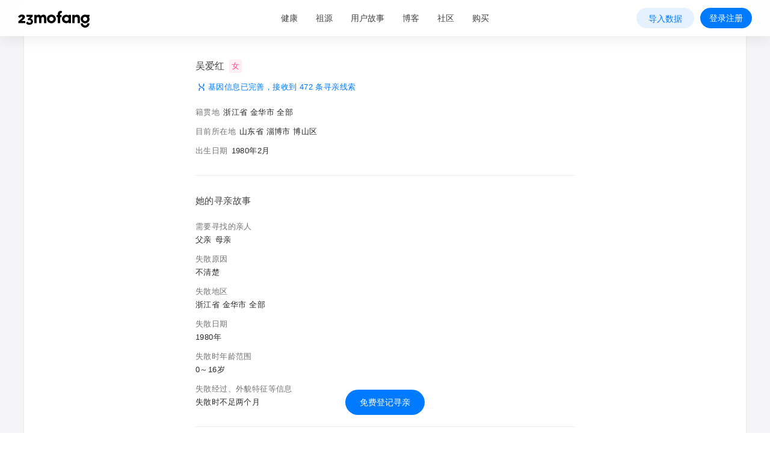

--- FILE ---
content_type: text/html; charset=utf-8
request_url: https://www.23mofang.com/ancestry/reunion/637f688b0ce45a4878a8945c
body_size: 6714
content:
<!doctype html>
<html data-n-head-ssr lang="zh-CN">
  <head>
    <meta data-n-head="ssr" charset="utf-8"><meta data-n-head="ssr" name="renderer" content="webkit"><meta data-n-head="ssr" name="viewport" content="width=device-width, initial-scale=1, user-scalable=no, viewport-fit=cover"><meta data-n-head="ssr" name="X-UA-Compatible" content="IE=edge"><meta data-n-head="ssr" http-equiv="Content-Security-Policy" content="upgrade-insecure-requests"><meta data-n-head="ssr" data-hid="description" name="description" content="魔方寻亲，免费登记寻亲信息，寻亲者在线交流，获取寻亲线索，隐私、高效！"><meta data-n-head="ssr" data-hid="keywords" name="keywords" content="寻亲,寻子,宝贝回家,等着我,寻人档案,海外寻亲,找家人,找父母,失踪,23andme,ancestry,dna寻亲,基因寻亲,失踪,孤儿,祖源分析,回家"><title>寻找在浙江省金华市失踪的父亲、母亲-魔方寻亲，寻亲者的在线交流平台</title><link data-n-head="ssr" rel="shortcut icon" href="https://static.23mofang.com/web/logo/favicon.ico"><link data-n-head="ssr" rel="icon" href="https://static.23mofang.com/web/logo/favicon.ico"><link data-n-head="ssr" rel="apple-touch-icon-precomposed" href="https://static.23mofang.com/web/logo/logo_60.png" sizes="60x60"><link data-n-head="ssr" rel="apple-touch-icon-precomposed" href="https://static.23mofang.com/web/logo/logo_76.png" sizes="76x76"><link data-n-head="ssr" rel="apple-touch-icon-precomposed" href="https://static.23mofang.com/web/logo/logo_120.png" sizes="120x120"><link data-n-head="ssr" rel="apple-touch-icon-precomposed" href="https://static.23mofang.com/web/logo/logo_152.png" sizes="152x152"><link data-n-head="ssr" rel="apple-touch-icon-precomposed" href="https://static.23mofang.com/web/logo/logo_192.png" sizes="192x192"><link rel="stylesheet" href="https://static.23mofang.com/web/css/1c80b3c.css"><link rel="stylesheet" href="https://static.23mofang.com/web/css/f9381c6.css"><link rel="stylesheet" href="https://static.23mofang.com/web/css/42990e0.css">
  </head>
  <body  ontouchstart="">
    <div data-server-rendered="true" id="__nuxt"><div class="nuxt-progress" style="width:0%;height:2px;background-color:#007aff;opacity:0;"></div><div id="__layout"><div><main class="main_9FpW2"><div class="header" data-v-1363222a><header class="header-wrapper container opaque" data-v-1363222a><div class="header-content" data-v-1363222a><div class="main-header" data-v-1363222a><a href="/" class="logo-wrapper" data-v-1363222a><i alt="23魔方_个人基因检测与数据解读" class="logo-icon icon-logo_28 opaque" data-v-1363222a></i></a><nav role="navigation" class="main-nav" style="display:;" data-v-1363222a><ul class="main-nav-list" data-v-1363222a><li class="main-nav-item sample" data-v-1363222a><a href="/topics/disease" class="main-nav-link" data-v-1363222a>健康</a></li><li class="main-nav-item sample" data-v-1363222a><a href="javascript:;" class="main-nav-link" data-v-1363222a>祖源</a><ul class="nav-sample-list multi-level" data-v-1363222a><li class="nav-sample-item hairline" data-v-1363222a><a href="/topics/ancestry" class="nav-sample-link" data-v-1363222a><img alt="祖源检测" class="nav-sample-icon" data-v-1363222a><p class="nav-sample-name" data-v-1363222a>祖源检测</p></a></li><li class="nav-sample-item hairline" data-v-1363222a><a href="/ancestry/library-surname" class="nav-sample-link" data-v-1363222a><img alt="姓氏库" class="nav-sample-icon" data-v-1363222a><p class="nav-sample-name" data-v-1363222a>姓氏库</p></a></li><li class="nav-sample-item hairline" data-v-1363222a><a href="/ancestry/library-family?type=gene" class="nav-sample-link" data-v-1363222a><img alt="基因家族" class="nav-sample-icon" data-v-1363222a><p class="nav-sample-name" data-v-1363222a>基因家族</p></a></li><li class="nav-sample-item hairline" data-v-1363222a><a href="/ancestry/library-family?type=genealogy" class="nav-sample-link" data-v-1363222a><img alt="姓氏家族" class="nav-sample-icon" data-v-1363222a><p class="nav-sample-name" data-v-1363222a>姓氏家族</p></a></li><li class="nav-sample-item hairline" data-v-1363222a><a href="/ancestry/ytree" class="nav-sample-link" data-v-1363222a><img alt="Y 遗传标记树" class="nav-sample-icon" data-v-1363222a><p class="nav-sample-name" data-v-1363222a>Y 遗传标记树</p></a></li><li class="nav-sample-item hairline" data-v-1363222a><a href="/ancestry/family-tree" class="nav-sample-link" data-v-1363222a><img alt="家族树" class="nav-sample-icon" data-v-1363222a><p class="nav-sample-name" data-v-1363222a>家族树</p></a></li><li class="nav-sample-item hairline" data-v-1363222a><a href="/ancestry/reunion/platform" class="nav-sample-link" data-v-1363222a><img alt="基因寻亲" class="nav-sample-icon" data-v-1363222a><p class="nav-sample-name" data-v-1363222a>基因寻亲</p></a></li><li class="nav-sample-item hairline" data-v-1363222a><a href="/ancestry/service" class="nav-sample-link" data-v-1363222a><img alt="祖源服务" class="nav-sample-icon icon-service" data-v-1363222a><p class="nav-sample-name" data-v-1363222a>祖源服务</p></a></li></ul></li><li class="main-nav-item" data-v-1363222a><a href="/genestory" class="main-nav-link" data-v-1363222a>用户故事</a></li><li class="main-nav-item" data-v-1363222a><a href="/gene-club" class="main-nav-link" data-v-1363222a><span data-v-1363222a>博客</span></a></li><li class="main-nav-item sample" data-v-1363222a><a href="javascript:;" class="main-nav-link" data-v-1363222a>社区</a><ul class="nav-sample-list" data-v-1363222a><li class="nav-sample-item hairline" data-v-1363222a><a href="/community/" class="nav-sample-link" data-v-1363222a data-v-1363222a><img alt="祖源社区" class="nav-sample-icon" data-v-1363222a><p class="nav-sample-name" data-v-1363222a>祖源社区</p></a></li><li class="nav-sample-item hairline" data-v-1363222a><a href="/community/?module=health" class="nav-sample-link" data-v-1363222a data-v-1363222a><img alt="健康社区" class="nav-sample-icon" data-v-1363222a><p class="nav-sample-name" data-v-1363222a>健康社区</p></a></li></ul></li><li class="main-nav-item buy-btn" data-v-1363222a><a href="javascript:;" class="main-nav-link" data-v-1363222a>购买</a><ul class="nav-sample-list-buy" data-v-1a3c0f5e data-v-1363222a></ul></li><!----></ul></nav><!----><!----></div></div></header><!----><!----><!----></div><div class="container_+Zavf with_ad_DnuXG"><section class="section_ISUxO"><h3 class="person_info_WvnXP">
        吴爱红
        <span class="gender_tag_aH83u female_500Ce">女</span></h3><div class="gene_data_tips_4nOaT"><p class="tips_inner_oNaCG"><i class="icon_gene_M-ON3 icon-ic_20_gene_solid"></i>
          基因信息已完善，接收到 472 条寻亲线索
        </p></div><ul class="info_container_3o-Jw"><li class="info_item_DJFHC"><span class="label_-1z+8">籍贯地</span><p class="content_jEaw3">浙江省 金华市 全部</p></li><li class="info_item_DJFHC"><span class="label_-1z+8">目前所在地</span><p class="content_jEaw3">山东省 淄博市 博山区</p></li><li class="info_item_DJFHC"><span class="label_-1z+8">出生日期</span><p class="content_jEaw3">1980年2月</p></li></ul></section><section class="section_ISUxO"><h3 class="section_title_zkP-1">她的寻亲故事</h3><ul class="info_container_3o-Jw label_top_10790"><li class="info_item_DJFHC"><span class="label_-1z+8">需要寻找的亲人</span><p class="content_jEaw3"><span class="relative_v7tXL">父亲</span><span class="relative_v7tXL">母亲</span></p></li><li class="info_item_DJFHC"><span class="label_-1z+8">失散原因</span><p class="content_jEaw3">不清楚</p></li><li class="info_item_DJFHC"><span class="label_-1z+8">失散地区</span><p class="content_jEaw3">浙江省 金华市 全部</p></li><li class="info_item_DJFHC"><span class="label_-1z+8">失散日期</span><p class="content_jEaw3">1980年</p></li><li class="info_item_DJFHC"><span class="label_-1z+8">失散时年龄范围</span><p class="content_jEaw3">0～16岁</p></li><li class="info_item_DJFHC"><span class="label_-1z+8">失散经过、外貌特征等信息</span><p class="content_jEaw3">失散时不足两个月</p></li></ul></section><section class="section_ISUxO"><h3 class="section_title_zkP-1">她的寻亲照片</h3><div class="photos_container_uvESw"><img src="http://mofang-application-private.oss-cn-beijing.aliyuncs.com/apiuser/635ba029fa49dc79cbe77661/search_relative/c7a96263-7083-45e9-b14e-9bfc48eafffc.png?Expires=1769018597&amp;OSSAccessKeyId=LTAIwkeIT0Va80Dc&amp;Signature=q1yyGlCBe8JWfhqabH78Cu10WrI%3D&amp;@private=A8SdEmnt07Ko8aTWiFrQGIeh1FYnqC8tgTbumw23ouu9HQ+Reuk1LSjf1lvkgXFA4Ka1bes34761dUwlFnaOh8zitY1iQWwbH0UljRxm/4TWYmWi2LDdpdP4SLOQC15j" alt="寻亲照片" class="photo_GRLfc"></div></section><!----><!----></div><div><div class="guide_row_xMcay"><a href="/app/reunion?shareId=5fb76c29674d9e56369919ef"><button type="button" class="mf-button mf-button-solid-blue round guide_button_bEHfO" data-v-553e9508><!----> <span class="text" data-v-553e9508>免费登记寻亲</span></button></a></div></div></main></div></div></div><script>window.__NUXT__=(function(a,b,c,d,e,f,g,h,i,j,k,l,m,n,o,p,q,r,s,t,u,v,w,x,y,z,A,B,C,D,E,F,G,H,I,J,K,L,M,N,O,P,Q,R,S,T,U,V,W,X,Y,Z,_,$,aa,ab,ac,ad,ae,af,ag,ah,ai,aj,ak,al,am){o[0]="ancestor";o[1]="sport15";o[2]="pregnancy";o[3]="standard";E.isShare=b;F.name=G;F.avatar=H;F.sex=l;F.birthday=I;F.age=J;F.openGeneRelationship=a;F.openGenerationGeneRelationship=a;F.birthplace=K;F.surname=L;F.nation=M;F.birthplaceCode=N;P.isShare=b;Q.name=R;Q.avatar=S;Q.sex=e;Q.birthday=T;Q.age=U;Q.openGeneRelationship=a;Q.openGenerationGeneRelationship=a;Q.birthplace=V;Q.surname=W;Q.birthplaceCode=X;Z.isShare=b;_.name=$;_.avatar=aa;_.sex=l;_.birthday=ab;_.age=ac;_.openGeneRelationship=b;_.openGenerationGeneRelationship=b;_.birthplace=ad;_.surname=ae;_.nation=af;_.birthplaceCode=ag;ah.id=D;ah.userId=m;ah.defaultBarcode=n;ah.detections=[{barcode:n,product:ai,authorize:a,isAuthDNASample:a,hasOriginDNAData:b,hasReport:a,hasReportDate:r,currentStatusDesc:j,geneRelationshipOutDate:s}];ah.share=E;ah.basic=F;ah.barcode=n;ah.product=ai;ah.authorize=a;ah.isAuthDNASample=a;ah.hasOriginDNAData=b;ah.hasReport=a;ah.hasReportDate=r;ah.currentStatusDesc=j;ah.geneRelationshipOutDate=s;ah.name=G;ah.avatar=H;ah.sex=l;ah.birthday=I;ah.age=J;ah.openGeneRelationship=a;ah.openGenerationGeneRelationship=a;ah.birthplace=K;ah.surname=L;ah.nation=M;ah.birthplaceCode=N;ah.type=h;ah.productName=g;ah.supportSubmodules=o;ah.needUpdate=b;ah.isOnlineProduct=a;ah.primerIdentification=i;ah.productId=f;ah.isBind=a;ai.id=f;ai.name=g;ai.type=h;ai.supportSubmodules=o;ai.isOnlineProduct=a;ai.needUpdate=b;ai.primerIdentification=i;aj.id=f;aj.name=g;aj.type=h;aj.supportSubmodules=o;aj.isOnlineProduct=a;aj.needUpdate=b;aj.primerIdentification=i;ak.id=f;ak.name=g;ak.type=h;ak.supportSubmodules=o;ak.isOnlineProduct=a;ak.needUpdate=b;ak.primerIdentification=i;return {layout:"default",data:[{from:k,detail:{relativesInfo:{relatives:["FATHER","MOTHER"],otherRelatives:c},seekersInfo:{name:"吴爱红",gender:2,currentPlace:{province:"山东省",city:"淄博市",area:"博山区"},currentPlaceCode:"37 3703 370304",nativePlace:{province:x,city:y,area:z},nativePlaceCode:A,birthDay:{year:B,month:"2"}},seekersSeparationInfo:{separationDate:{year:B,month:"-"},place:{province:x,city:y,area:z},placeCode:A,age:"ZERO",reason:"不清楚",moreInfo:"失散时不足两个月"},photos:["http:\u002F\u002Fmofang-application-private.oss-cn-beijing.aliyuncs.com\u002Fapiuser\u002F635ba029fa49dc79cbe77661\u002Fsearch_relative\u002Fc7a96263-7083-45e9-b14e-9bfc48eafffc.png?Expires=1769018597&OSSAccessKeyId=LTAIwkeIT0Va80Dc&Signature=q1yyGlCBe8JWfhqabH78Cu10WrI%3D&@private=A8SdEmnt07Ko8aTWiFrQGIeh1FYnqC8tgTbumw23ouu9HQ+Reuk1LSjf1lvkgXFA4Ka1bes34761dUwlFnaOh8zitY1iQWwbH0UljRxm\u002F4TWYmWi2LDdpdP4SLOQC15j"],id:"637f688b0ce45a4878a8945c",chooseToMatch:b,permissionOpen:b,relationCount:472,nickName:"回家",userId:"635ba029fa49dc79cbe77661"},shouldBind:b}],fetch:{},error:d,state:{authed:b,deviceType:{isMobile:b,isWechat:b,isDesktopWechat:b,isApp:b,isAndroid:b,isIOS:b,isHarmony:b,isMiniprogram:b},appAlias:{},wxAppAlias:c,userAgent:"mozilla\u002F5.0 (macintosh; intel mac os x 10_15_7) applewebkit\u002F537.36 (khtml, like gecko) chrome\u002F131.0.0.0 safari\u002F537.36; claudebot\u002F1.0; +claudebot@anthropic.com)",htmlAttrs:{},env:"prod",descriptionConfigs:{IS_OPEN_PIWIK:{name:"PIWIK开关",content:"ON",contentType:e},SUPPORT_PRODUCT_UPDATE_EXTEND:{name:"支持单品升级的产品号v2.0（支持报告团队跳转项目）",content:"201577,201579,201580,201581,201582,201584,201583,201585,201587,201588,201590,201591,201593,201594,201598,201599,201600,201601,201604,201611,201612,201616",contentType:e}},fromSem:b,siteName:"pc",token:c,channel:k,isGuest:b,entryUrl:C,activity:{activityList:[],currentActivity:{id:"6960ce3442318a32b7d07373",startDate:1768147200000,endDate:1770825599000,now:1769015597610,picInfos:[{name:"mf_pc_background",link:"https:\u002F\u002Fassets-cgc.23mofang.com\u002Fcms-metadata\u002F2026\u002F01\u002F09\u002FHK19ba228185f\u002F1767952095327_pc_banner.jpg"},{name:"mf_mobile_background",link:"https:\u002F\u002Fassets-cgc.23mofang.com\u002Fcms-metadata\u002F2026\u002F01\u002F09\u002FZm19ba2284166\u002F1767952105830_mobile_banner.jpg"},{name:"mf_wechat_banner",link:"https:\u002F\u002Fassets-cgc.23mofang.com\u002Fcms-metadata\u002F2026\u002F01\u002F09\u002F8519ba2285c51\u002F1767952112721_wechat_banner.jpg"}],checkPass:a},shareActivity:d},analysis:{deviceId:"7a799af1-f6ec-11f0-acd4-394beaff1ed0",anonymousUserId:"7a799af0-f6ec-11f0-acd4-394beaff1ed0",client:{browser:"Chrome 131.0.0.0",manufacturer:"Apple",model:"Macintosh",os:"macOS",system_version:"10.15.7"}},ancestry:{familyFilterParams:{hasGenerationName:d,hasGenealogies:d,hasAncestor:d,hasHaplogroup:d,sortType:"UPDATE_DATE_DESC",researching:d,hasCelebrity:d}},balance:{balance:e},familyTree:{home:{currentTreeId:c,data:{familyNodes:[]},currentUserTreeId:c},treeList:[]},order:{invoiceInfo:{invoiceType:l,type:e,email:c,mobile:c,info:{companyName:c,taxpayerCode:c,registerAddress:c,registerNumber:c,registerBank:c,bankAccount:c,invoiceContent:"基因解读服务费"}},invoiceFilledFlag:b},product:{productInfo:[],currentProduct:d,singleProductIdList:["201577","201579","201580","201581","201582","201584","201583","201585","201587","201588","201590","201591","201593","201594","201598","201599","201600","201601","201604","201611","201612","201616"]},relatives:{_initFlag:b,relatives:[]},report:{reportStatus:l,drawerOpened:a,sideBarList:[],sideBarBarcode:c,healthHome:{},ancestryHome:{}},sct:{_initFlag:a,detectionPersonList:[{id:D,userId:m,defaultBarcode:n,detections:[{barcode:n,product:{id:f,name:g,type:h,supportSubmodules:[],isOnlineProduct:a,needUpdate:b,primerIdentification:i},authorize:a,isAuthDNASample:a,hasOriginDNAData:b,hasReport:a,hasReportDate:r,currentStatusDesc:j,geneRelationshipOutDate:s}],share:E,basic:F},{id:O,userId:m,defaultBarcode:p,detections:[{barcode:p,product:{id:f,name:g,type:h,supportSubmodules:[],isOnlineProduct:a,needUpdate:b,primerIdentification:i},authorize:a,isAuthDNASample:a,hasOriginDNAData:b,hasReport:a,hasReportDate:t,currentStatusDesc:j,geneRelationshipOutDate:u}],share:P,basic:Q},{id:Y,userId:m,defaultBarcode:q,detections:[{barcode:q,product:{id:f,name:g,type:h,supportSubmodules:[],isOnlineProduct:a,needUpdate:b,primerIdentification:i},authorize:a,isAuthDNASample:a,hasOriginDNAData:b,hasReport:a,hasReportDate:v,currentStatusDesc:j,geneRelationshipOutDate:w}],share:Z,basic:_}],sampleFlag:a,sctList:[],sampleSctList:[ah,{id:O,userId:m,defaultBarcode:p,detections:[{barcode:p,product:aj,authorize:a,isAuthDNASample:a,hasOriginDNAData:b,hasReport:a,hasReportDate:t,currentStatusDesc:j,geneRelationshipOutDate:u}],share:P,basic:Q,barcode:p,product:aj,authorize:a,isAuthDNASample:a,hasOriginDNAData:b,hasReport:a,hasReportDate:t,currentStatusDesc:j,geneRelationshipOutDate:u,name:R,avatar:S,sex:e,birthday:T,age:U,openGeneRelationship:a,openGenerationGeneRelationship:a,birthplace:V,surname:W,birthplaceCode:X,type:h,productName:g,supportSubmodules:o,needUpdate:b,isOnlineProduct:a,primerIdentification:i,productId:f,isBind:a},{id:Y,userId:m,defaultBarcode:q,detections:[{barcode:q,product:ak,authorize:a,isAuthDNASample:a,hasOriginDNAData:b,hasReport:a,hasReportDate:v,currentStatusDesc:j,geneRelationshipOutDate:w}],share:Z,basic:_,barcode:q,product:ak,authorize:a,isAuthDNASample:a,hasOriginDNAData:b,hasReport:a,hasReportDate:v,currentStatusDesc:j,geneRelationshipOutDate:w,name:$,avatar:aa,sex:l,birthday:ab,age:ac,openGeneRelationship:b,openGenerationGeneRelationship:b,birthplace:ad,surname:ae,nation:af,birthplaceCode:ag,type:h,productName:g,supportSubmodules:o,needUpdate:b,isOnlineProduct:a,primerIdentification:i,productId:f,isBind:a}],currentSct:d,currentReportSct:ah,appBarcode:c,currentBarcode:c,currentReportBarcode:n,currentReportSctType:l,currentHaplogroup:c,detectionPersons:{isEnd:b,page:e,size:20,count:e,shareCount:e,bindCount:e,list:[],originalList:[]},bindBarcodeInfo:{},bindPersonData:{nation:c,barcode:c,name:c,sex:d,surname:c,birthday:c,birthplace:c,birthplaceCode:c,authorize:e,collected:d,collectDate:k,productType:c,openAncestryFunction:k,researchAgree:k,appellation:k,configKey:"DETECTION_PRODUCT_CONFIG_NEW",bindClient:"APP",refBarcode:k,useOldSample:b,upgradeExperimentMapping:k,coupleConfirmed:b,personId:d},bindablePersons:[],bindSelectedPerson:d,detectionUpgradeInfo:{id:c,userId:c,detections:[],share:{},basic:{},upgradeRoute:[]}},share:{isShareUrl:b,shareToken:d,shareBarcode:c,shareSct:d,shareTitle:c},user:{_initFlag:b,user:d,userTrack:{siteId:"1",userId:al,traceId:al},infoCount:e,msgCount:e,isRegister:b,userABTestGroup:{}},domain:"https:\u002F\u002Fwww.23mofang.com"},serverRendered:a,routePath:C,config:{_app:{basePath:am,assetsPath:am,cdnURL:"https:\u002F\u002Fstatic.23mofang.com\u002Fweb\u002F"}}}}(true,false,"",null,0,"202503","23魔方个人基因检测5","HEALTH_ANCESTRY_V3","UN_KNOWN","检测结果生成",void 0,1,"5964957f0cf27efff6b7f730","111-1153-7385",Array(4),"111-1158-0503","111-1162-1145",1499767243608,1500976843608,1499767243472,1500976843472,1628835224462,1630044824462,"浙江省","金华市","全部","33 3307 0","1980","\u002Fancestry\u002Freunion\u002F637f688b0ce45a4878a8945c","5e4d0e7d7fd2bd06d5bd63bc",{},{},"结果示例 (男)","https:\u002F\u002Fstatic.23mofang.com\u002Fapiuser\u002F5964957f0cf27efff6b7f730\u002Favatar\u002F1521794678538-E0B6191B-0665-4B5B-92A3-CE648A938DF6.jpg",332121600000,45,"河南省 商丘市 夏邑县 郭店镇","杜","壮族","41 4114 411426 411426112","5e4d0e7d7fd2bd06d5bd63c7",{},{},"结果示例 (女)","https:\u002F\u002Fstatic.23mofang.com\u002Fapiuser\u002F5964957f0cf27efff6b7f730\u002Favatar\u002F1521794668535-55E374FB-E21D-4F94-B435-DC5C14FD3952.jpg",591580800000,37,"甘肃省 酒泉市 敦煌市","靳","62 6209 620982","5e4d0e7b7fd2bd06d5bd36e7",{},{},"结果示例 (小孩)","https:\u002F\u002Fstatic.23mofang.com\u002Fapiuser\u002F5964957f0cf27efff6b7f730\u002Favatar\u002F1521794654824-2833BEE0-0EAC-4088-9698-A71A11AA4909.jpg",1385596800000,12,"上海市 市辖区 闵行区 江川路街道","马","汉族","31 3101 310112 310112001",{},{},{},{},"7a7db9a0-f6ec-11f0-acd4-394beaff1ed0","\u002F"));</script><script src="https://static.23mofang.com/web/8ac42cd.js" defer></script><script src="https://static.23mofang.com/web/18b2236.js" defer></script><script src="https://static.23mofang.com/web/cadba99.js" defer></script><script src="https://static.23mofang.com/web/3b25819.js" defer></script><script src="https://static.23mofang.com/web/0b9afa0.js" defer></script>
  </body>
</html>


--- FILE ---
content_type: text/css
request_url: https://static.23mofang.com/web/css/42990e0.css
body_size: 1945
content:
a,button,input{outline:none;-webkit-tap-highlight-color:rgba(0,0,0,0)}.report-rich-text-content_algs6{color:#424244;font-size:15px;letter-spacing:.7px;line-height:25px;word-break:break-word;word-wrap:break-word}.report-rich-text-content_algs6 dt,.report-rich-text-content_algs6 ol,.report-rich-text-content_algs6 ul{padding-left:2em}.report-rich-text-content_algs6 ol{list-style:decimal}.report-rich-text-content_algs6 ul li{list-style:none;position:relative}.report-rich-text-content_algs6 ul li:before{color:#747476;content:"·";display:inline-block;font-size:22px;font-weight:600;height:25px;left:-25px;line-height:25px;position:absolute;text-align:center;width:20px}.report-rich-text-content_algs6 img{display:block;margin:auto;max-width:540px!important;-o-object-fit:contain;object-fit:contain;width:100%!important}html{-webkit-tap-highlight-color:rgba(0,0,0,0)}a{color:inherit;-webkit-text-decoration:none;text-decoration:none}@media(min-width:769px){.mob-only_JOEau{display:none!important}}@media(max-width:768px){.pc-only_EpadS{display:none!important}}.mf-fade-in-linear-enter-active_EL8Pq,.mf-fade-in-linear-leave-active_SkARE{transition:opacity .2s linear}.mf-fade-in-linear-enter_WBMcr,.mf-fade-in-linear-leave_6QZqP,.mf-fade-in-linear-leave-active_SkARE{opacity:0}.mf-fade-in-enter-active_FyHr2,.mf-fade-in-leave-active_qGWl-{transition:opacity .3s cubic-bezier(.55,0,.1,1)}.mf-fade-in-enter_mukOg,.mf-fade-in-leave-active_qGWl-{opacity:0}.mf-zoom-in-center-enter-active_0sncb,.mf-zoom-in-center-leave-active_HijV5{transition:all .3s cubic-bezier(.645,.045,.355,1)}.mf-zoom-in-center-enter_dXMEK,.mf-zoom-in-center-leave-active_HijV5{opacity:0;transform:scaleX(0)}.mf-zoom-in-top-enter-active_A80FG,.mf-zoom-in-top-leave-active_f3hAo{opacity:1;transform:scaleY(1);transform-origin:center top;transition:transform .3s cubic-bezier(.23,1,.32,1),opacity .3s cubic-bezier(.23,1,.32,1)}.mf-zoom-in-top-enter_k8c-L,.mf-zoom-in-top-leave-active_f3hAo{opacity:0;transform:scaleY(0)}.mf-zoom-in-bottom-enter-active_7YKqB,.mf-zoom-in-bottom-leave-active_GESaz{opacity:1;transform:scaleY(1);transform-origin:center bottom;transition:transform .3s cubic-bezier(.23,1,.32,1),opacity .3s cubic-bezier(.23,1,.32,1)}.mf-zoom-in-bottom-enter_-7UUa,.mf-zoom-in-bottom-leave-active_GESaz{opacity:0;transform:scaleY(0)}.mf-zoom-in-left-enter-active_V9GJR,.mf-zoom-in-left-leave-active_hrA63{opacity:1;transform:scale(1);transform-origin:top left;transition:transform .3s cubic-bezier(.23,1,.32,1),opacity .3s cubic-bezier(.23,1,.32,1)}.mf-zoom-in-left-enter_5IB1-,.mf-zoom-in-left-leave-active_hrA63{opacity:0;transform:scale(.45)}.collapse-transition_n-SxH{transition:height .3s ease-in-out,padding-top .3s ease-in-out,padding-bottom .3s ease-in-out}.main_9FpW2{background-color:#f5f5f7;box-sizing:border-box;min-height:100vh}.main_9FpW2.in_app_E99sn{padding-bottom:25px}@media(max-width:768px){.main_9FpW2{background-color:#fff}}.container_\+Zavf{background-color:#fff;box-shadow:0 0 1px rgba(6,8,40,.06),0 2px 4px rgba(6,8,40,.06);box-sizing:border-box;margin:auto;max-width:1200px;padding-bottom:50px;padding-top:66px}.container_\+Zavf.checking_IICkQ{padding-top:106px}@media(max-width:768px){.container_\+Zavf{box-shadow:none;padding-top:50px}.container_\+Zavf.checking_IICkQ{padding-top:90px}}.container_\+Zavf.pt0_WfxHq{padding-top:0}.container_\+Zavf.pt0_WfxHq.checking_IICkQ{padding-top:40px}.container_\+Zavf.with_ad_DnuXG{padding-bottom:80px}.section_ISUxO{margin-left:auto;margin-right:auto;max-width:630px;padding-bottom:30px;padding-top:30px}.section_ISUxO:not(:last-child){border-radius:0;overflow:hidden;position:relative}.section_ISUxO:not(:last-child):before{border:1px solid transparent;border-bottom-color:rgba(6,8,40,.15);border-radius:0;box-sizing:border-box;content:"";height:200%;left:0;pointer-events:none;position:absolute;top:0;transform:scale(.5);transform-origin:left top;width:200%}@media(max-width:768px){.section_ISUxO{padding-left:20px;padding-right:20px}}.section_title_zkP-1{align-items:center;color:#424244;display:flex;font-size:15px;font-weight:500;justify-content:space-between;letter-spacing:.4px;line-height:24px}.section_title_zkP-1 .action_button_hTeLr{font-size:13px}.section_title_zkP-1 .icon_H-0XV{display:inline-block;font-size:24px;height:24px;margin-right:6px;width:24px}.info_container_3o-Jw,.photos_container_uvESw,.privacy_container_kV5qQ{margin-bottom:-10px;margin-top:20px}.info_item_DJFHC{align-items:flex-start;display:flex;margin-bottom:10px}.label_-1z\+8{color:#747476;flex-shrink:0;font-size:13px;letter-spacing:.4px;line-height:22px;margin-right:6px}.label_top_10790 .info_item_DJFHC{flex-direction:column}.content_jEaw3{color:#28282a;font-size:13px;letter-spacing:.4px;line-height:22px;white-space:pre-wrap}.relative_v7tXL:not(:last-child){margin-right:6px}.privacy_val_I2ssG{color:#424244;font-size:14px;font-weight:400;line-height:24px}.photos_container_uvESw{display:flex;flex-wrap:wrap}.photo_GRLfc{height:200px;margin-bottom:10px;-o-object-fit:cover;object-fit:cover;width:200px}.photo_GRLfc:not(:last-child){margin-right:15px}@media(max-width:768px){.photo_GRLfc{height:105px;width:105px}.photo_GRLfc:not(:last-child){margin-right:10px}}@media(max-width:374px){.photo_GRLfc{height:100px;width:100px}}.form_wAlNK{margin-left:auto;margin-right:auto;max-width:630px}.person_info_WvnXP{align-items:center;color:#424244;display:flex;font-size:16px;line-height:28px}.gender_tag_aH83u{background-color:#e6f2ff;border-radius:3px;color:#007aff;display:inline-block;font-size:13px;font-weight:400;line-height:22px;margin-left:8px;overflow:hidden;padding-left:4px;padding-right:4px;position:relative}.gender_tag_aH83u:before{border:1px solid #cfe6ff;border-radius:6px;box-sizing:border-box;content:"";height:200%;left:0;pointer-events:none;position:absolute;top:0;transform:scale(.5);transform-origin:left top;width:200%}.gender_tag_aH83u.female_500Ce{background-color:#fff0f5;border-radius:3px;color:#fd4e8a;overflow:hidden;position:relative}.gender_tag_aH83u.female_500Ce:before{border:1px solid #ffd6e4;border-radius:6px;box-sizing:border-box;content:"";height:200%;left:0;pointer-events:none;position:absolute;top:0;transform:scale(.5);transform-origin:left top;width:200%}.gene_data_tips_4nOaT{margin-top:10px;position:relative}.gene_data_tips_4nOaT .tips_inner_oNaCG{align-items:center;color:#007aff;display:flex;font-size:13px;font-weight:400;letter-spacing:.4px;line-height:22px;position:relative}.gene_data_tips_4nOaT .tips_inner_oNaCG.info_XupDq{color:#909095}.icon_gene_M-ON3{color:#007aff;display:inline-block;margin-right:1px}.icon_arrow_MOH9S,.icon_gene_M-ON3{font-size:20px;height:20px;width:20px}.icon_arrow_MOH9S{margin-right:-3px;text-align:center}.ad_bar_nZh-L{background:linear-gradient(180deg,hsla(0,0%,100%,0) 0,#fff);bottom:0;box-sizing:border-box;left:0;padding:36px 16px 30px;position:fixed;width:100%;z-index:10}.link_bar_W9u9A{background:linear-gradient(270deg,#3caffc,#1071f5 121.04%);border-radius:6px;box-shadow:0 8px 20px rgba(0,0,0,.2);color:#fff;font-size:14px;font-weight:500;justify-content:space-between;line-height:24px;padding:15px}.guide_row_xMcay,.link_bar_W9u9A{align-items:center;display:flex}.guide_row_xMcay{bottom:0;justify-content:center;left:0;padding-bottom:env(safe-area-inset-bottom);position:fixed;width:100%}.guide_row_xMcay .guide_button_bEHfO{font-weight:500;height:auto;line-height:24px;margin-bottom:30px;padding:9px 24px}.action_row_JYh6I{align-items:center;bottom:0;display:flex;justify-content:center;left:0;position:fixed;width:100%}.action_row_JYh6I .action_button_hTeLr{margin:16px 20px 34px;width:100%}.action_row_JYh6I .share_button_LneVZ{border-radius:42px;box-shadow:0 12px 36px rgba(6,8,40,.24);height:42px;width:109px}.icon_share_VZG66{display:inline-block;font-size:24px;height:24px;margin-right:6px;text-align:center;width:24px}.clue_Kch2f .link_sBcvI{color:#007aff;display:block;font-size:15px;padding:25px 0 30px 20px}.contact_qdEJ2{align-items:center;color:#747476;display:flex;font-size:13px;height:44px;justify-content:center}.contact_qdEJ2 .message_icon_PTifw{font-size:20px;margin-right:8px}.section_contact_LUi\+T{background-color:#fff;border-radius:0;bottom:0;height:78px;overflow:hidden;position:relative;position:fixed!important;width:100%}.section_contact_LUi\+T:before{border:1px solid transparent;border-radius:0;border-top-color:rgba(6,8,40,.15);box-sizing:border-box;content:"";height:200%;left:0;pointer-events:none;position:absolute;top:0;transform:scale(.5);transform-origin:left top;width:200%}.check_message_Chuc3{background-color:#e6f2ff;box-sizing:border-box;color:#28282a;font-size:12px;left:0;line-height:16px;padding:12px 0;position:fixed;text-align:center;top:66px;width:100vw;z-index:999}@media(max-width:768px){.check_message_Chuc3{top:40px}}.check_message_Chuc3.in_app_E99sn{top:0}.not_pass_PBQa4{background-color:#ffe8e7}.publish_container_CAbLt{margin-top:24px;padding-left:20px;padding-right:20px}.publish_dC7o\+{background-color:#fff;border-radius:6px;box-shadow:0 4px 24px rgba(6,8,40,.08);color:#424244;font-weight:400;padding:14px 18px;position:relative}.link_sBcvI,.publish_dC7o\+{font-size:14px;line-height:24px}.link_sBcvI{color:#007aff;font-weight:500}.icon_close_U\+4Us{color:#606062;font-size:16px;position:absolute;right:18px;top:18px}


--- FILE ---
content_type: application/javascript
request_url: https://static.23mofang.com/web/18b2236.js
body_size: 7932
content:
(window.webpackJsonp=window.webpackJsonp||[]).push([[64],{1605:function(d,l,t){d.exports={"report-rich-text-content":"report-rich-text-content_algs6","mob-only":"mob-only_JOEau","pc-only":"pc-only_EpadS","mf-fade-in-linear-enter-active":"mf-fade-in-linear-enter-active_EL8Pq","mf-fade-in-linear-leave-active":"mf-fade-in-linear-leave-active_SkARE","mf-fade-in-linear-enter":"mf-fade-in-linear-enter_WBMcr","mf-fade-in-linear-leave":"mf-fade-in-linear-leave_6QZqP","mf-fade-in-enter-active":"mf-fade-in-enter-active_FyHr2","mf-fade-in-leave-active":"mf-fade-in-leave-active_qGWl-","mf-fade-in-enter":"mf-fade-in-enter_mukOg","mf-zoom-in-center-enter-active":"mf-zoom-in-center-enter-active_0sncb","mf-zoom-in-center-leave-active":"mf-zoom-in-center-leave-active_HijV5","mf-zoom-in-center-enter":"mf-zoom-in-center-enter_dXMEK","mf-zoom-in-top-enter-active":"mf-zoom-in-top-enter-active_A80FG","mf-zoom-in-top-leave-active":"mf-zoom-in-top-leave-active_f3hAo","mf-zoom-in-top-enter":"mf-zoom-in-top-enter_k8c-L","mf-zoom-in-bottom-enter-active":"mf-zoom-in-bottom-enter-active_7YKqB","mf-zoom-in-bottom-leave-active":"mf-zoom-in-bottom-leave-active_GESaz","mf-zoom-in-bottom-enter":"mf-zoom-in-bottom-enter_-7UUa","mf-zoom-in-left-enter-active":"mf-zoom-in-left-enter-active_V9GJR","mf-zoom-in-left-leave-active":"mf-zoom-in-left-leave-active_hrA63","mf-zoom-in-left-enter":"mf-zoom-in-left-enter_5IB1-","collapse-transition":"collapse-transition_n-SxH",main:"main_9FpW2",in_app:"in_app_E99sn",container:"container_+Zavf",checking:"checking_IICkQ",pt0:"pt0_WfxHq",with_ad:"with_ad_DnuXG",section:"section_ISUxO",section_title:"section_title_zkP-1",action_button:"action_button_hTeLr",icon:"icon_H-0XV",info_container:"info_container_3o-Jw",photos_container:"photos_container_uvESw",privacy_container:"privacy_container_kV5qQ",info_item:"info_item_DJFHC",label:"label_-1z+8",label_top:"label_top_10790",content:"content_jEaw3",relative:"relative_v7tXL",privacy_val:"privacy_val_I2ssG",photo:"photo_GRLfc",form:"form_wAlNK",person_info:"person_info_WvnXP",gender_tag:"gender_tag_aH83u",female:"female_500Ce",gene_data_tips:"gene_data_tips_4nOaT",tips_inner:"tips_inner_oNaCG",info:"info_XupDq",icon_gene:"icon_gene_M-ON3",icon_arrow:"icon_arrow_MOH9S",ad_bar:"ad_bar_nZh-L",link_bar:"link_bar_W9u9A",guide_row:"guide_row_xMcay",guide_button:"guide_button_bEHfO",action_row:"action_row_JYh6I",share_button:"share_button_LneVZ",icon_share:"icon_share_VZG66",clue:"clue_Kch2f",link:"link_sBcvI",contact:"contact_qdEJ2",message_icon:"message_icon_PTifw",section_contact:"section_contact_LUi+T",check_message:"check_message_Chuc3",not_pass:"not_pass_PBQa4",publish_container:"publish_container_CAbLt",publish:"publish_dC7o+",icon_close:"icon_close_U+4Us"}},3053:function(d,l,t){"use strict";var a=t(1605),f=t.n(a);t.d(l,"default",function(){return f.a})},3469:function(d,l,t){"use strict";t.r(l);var a=t(28),f=t(503),N=function(){var e=this,n=e._self._c;return n("main",{class:e.$style.main},[!e.deviceType.isApp&&!e.deviceType.isWechat?[e.sampleFlag?n("NavHeader"):n("DashboardHeader")]:e._e(),n("div",{class:[e.$style.container,(e.deviceType.isApp||e.deviceType.isWechat)&&e.$style.pt0,e.$style.with_ad]},[n("section",{class:e.$style.section},[n("h3",{class:e.$style.person_info},[e._v(`
        `+e._s(e.personInfo.name)+`
        `),n("span",{class:[e.$style.gender_tag,e.$style[e.personInfo.gender.type]]},[e._v(e._s(e.personInfo.gender.name))])]),n("div",{class:e.$style.gene_data_tips},[e.detail.relationCount?n("p",{class:e.$style.tips_inner},[n("i",{class:[e.$style.icon_gene,"icon-ic_20_gene_solid"]}),e._v(`
          \u57FA\u56E0\u4FE1\u606F\u5DF2\u5B8C\u5584\uFF0C\u63A5\u6536\u5230 `+e._s(e.detail.relationCount)+` \u6761\u5BFB\u4EB2\u7EBF\u7D22
        `)]):n("p",{class:[e.$style.tips_inner,e.$style.info],attrs:{\u672A\u5B8C\u5584\u57FA\u56E0\u4FE1\u606F:""}},[e._v("\u672A\u5B8C\u5584\u57FA\u56E0\u4FE1\u606F")])]),n("ul",{class:e.$style.info_container},[n("li",{class:e.$style.info_item},[n("span",{class:e.$style.label},[e._v("\u7C4D\u8D2F\u5730")]),n("p",{class:e.$style.content},[e._v(e._s(e._f("areaFilter")(e.detail.seekersInfo.nativePlace)))])]),n("li",{class:e.$style.info_item},[n("span",{class:e.$style.label},[e._v("\u76EE\u524D\u6240\u5728\u5730")]),n("p",{class:e.$style.content},[e._v(e._s(e._f("areaFilter")(e.detail.seekersInfo.currentPlace)))])]),n("li",{class:e.$style.info_item},[n("span",{class:e.$style.label},[e._v("\u51FA\u751F\u65E5\u671F")]),n("p",{class:e.$style.content},[e._v(e._s(e._f("dateFilter")(e.detail.seekersInfo.birthDay)))])])])]),e.isEmpty(e.detail.seekersSeparationInfo)?e._e():n("section",{class:e.$style.section},[n("h3",{class:e.$style.section_title},[e._v(e._s("".concat(e.personInfo.gender.alias,"\u7684\u5BFB\u4EB2\u6545\u4E8B")))]),n("ul",{class:[e.$style.info_container,e.$style.label_top]},[n("li",{class:e.$style.info_item},[n("span",{class:e.$style.label},[e._v("\u9700\u8981\u5BFB\u627E\u7684\u4EB2\u4EBA")]),n("p",{class:e.$style.content},e._l(e.relatives,function(o){return n("span",{key:o,class:e.$style.relative},[e._v(e._s(o))])}),0)]),n("li",{class:e.$style.info_item},[n("span",{class:e.$style.label},[e._v("\u5931\u6563\u539F\u56E0")]),n("p",{class:e.$style.content},[e._v(e._s(e.detail.seekersSeparationInfo.reason))])]),n("li",{class:e.$style.info_item},[n("span",{class:e.$style.label},[e._v("\u5931\u6563\u5730\u533A")]),n("p",{class:e.$style.content},[e._v(e._s(e._f("areaFilter")(e.detail.seekersSeparationInfo.place)))])]),n("li",{class:e.$style.info_item},[n("span",{class:e.$style.label},[e._v("\u5931\u6563\u65E5\u671F")]),n("p",{class:e.$style.content},[e._v(e._s(e._f("dateFilter")(e.detail.seekersSeparationInfo.separationDate)))])]),n("li",{class:e.$style.info_item},[n("span",{class:e.$style.label},[e._v("\u5931\u6563\u65F6\u5E74\u9F84\u8303\u56F4")]),n("p",{class:e.$style.content},[e._v(e._s(e._f("ageFilter")(e.detail.seekersSeparationInfo.age)))])]),n("li",{class:e.$style.info_item},[n("span",{class:e.$style.label},[e._v("\u5931\u6563\u7ECF\u8FC7\u3001\u5916\u8C8C\u7279\u5F81\u7B49\u4FE1\u606F")]),n("p",{class:e.$style.content,domProps:{innerHTML:e._s(e.multiLineFormatter(e.detail.seekersSeparationInfo.moreInfo))}})])])]),e.isEmpty(e.detail.photos)?e._e():n("section",{class:e.$style.section},[n("h3",{class:e.$style.section_title},[e._v(e._s("".concat(e.personInfo.gender.alias,"\u7684\u5BFB\u4EB2\u7167\u7247")))]),n("div",{class:e.$style.photos_container},e._l(e.detail.photos,function(o,s){return n("img",{key:o,class:e.$style.photo,attrs:{src:o,alt:"\u5BFB\u4EB2\u7167\u7247"},on:{click:function(_){return e.imageView(s)}}})}),0)]),e.from==="clue"?n("section",{class:e.$style.clue,on:{click:e.handleIgnoreConfirm}},[n("span",{class:e.$style.link},[e._v("\u5FFD\u7565\u6B64\u6761\u5BFB\u4EB2\u7EBF\u7D22")])]):e._e(),e.from==="clue"?n("section",{class:e.$style.section_contact,on:{click:e.handleTip}},[n("div",{class:e.$style.contact},[n("i",{class:["icon-ic_26_messages",e.$style.message_icon]}),n("div",{class:e.$style.contact_des},[e._v(e._s("\u8054\u7CFB".concat(e.personInfo.gender.alias)))])])]):e._e()]),e.from!=="clue"?n("div",[e.deviceType.isApp?n("div",[e.hasRelatives?n("div",{class:e.$style.ad_bar},[n("a",{class:e.$style.link_bar,attrs:{href:"javascript:;"},on:{click:e.handlebarClick}},[e._v(`
          \u5BF9\u6BD4\u57FA\u56E0\uFF0C\u83B7\u5F97\u5BFB\u4EB2\u7EBF\u7D22
          `),n("i",{class:[e.$style.icon_arrow,"icon-ic_20_arrow_small"]})])]):n("div",{class:e.$style.guide_row},[n("MfButton",{class:e.$style.guide_button,attrs:{type:"solid-blue",round:""},on:{click:e.handleBtnClick}},[e._v("\u514D\u8D39\u767B\u8BB0\u5BFB\u4EB2")])],1)]):n("div",{class:e.$style.guide_row},[n("nuxt-link",{attrs:{to:"/app/reunion?shareId=5fb76c29674d9e56369919ef"}},[n("MfButton",{class:e.$style.guide_button,attrs:{type:"solid-blue",round:""}},[e._v("\u514D\u8D39\u767B\u8BB0\u5BFB\u4EB2")])],1)],1)]):e._e()],2)},r=[],O=t(852),y=t(2),A=t(1),c=t(29),R=t(38),C=t(17),D=t(76),F=t(55),B=t(15),j=t(99),V=t(56),S=t(184),J=t(20),$=t(21),L=t(16),b=t(7),M=t(187),H=t(37),x=t(73),U=t(50),G=t(77),Y=t(14),te=t(51),I=t(4),X=t(8),P=t.n(X),Z=t(186),Q=t(193),T=t(861),z=t(36);function W(i,e){var n=Object.keys(i);if(Object.getOwnPropertySymbols){var o=Object.getOwnPropertySymbols(i);e&&(o=o.filter(function(s){return Object.getOwnPropertyDescriptor(i,s).enumerable})),n.push.apply(n,o)}return n}function g(i){for(var e=1;e<arguments.length;e++){var n=arguments[e]!=null?arguments[e]:{};e%2?W(Object(n),!0).forEach(function(o){Object(y.a)(i,o,n[o])}):Object.getOwnPropertyDescriptors?Object.defineProperties(i,Object.getOwnPropertyDescriptors(n)):W(Object(n)).forEach(function(o){Object.defineProperty(i,o,Object.getOwnPropertyDescriptor(n,o))})}return i}var k={head:function(){return{title:"\u5BFB\u627E\u5728".concat(this.area,"\u5931\u8E2A\u7684").concat(this.relativesText,"-\u9B54\u65B9\u5BFB\u4EB2\uFF0C\u5BFB\u4EB2\u8005\u7684\u5728\u7EBF\u4EA4\u6D41\u5E73\u53F0"),meta:[{hid:"description",name:"description",content:"\u9B54\u65B9\u5BFB\u4EB2\uFF0C\u514D\u8D39\u767B\u8BB0\u5BFB\u4EB2\u4FE1\u606F\uFF0C\u5BFB\u4EB2\u8005\u5728\u7EBF\u4EA4\u6D41\uFF0C\u83B7\u53D6\u5BFB\u4EB2\u7EBF\u7D22\uFF0C\u9690\u79C1\u3001\u9AD8\u6548\uFF01"},{hid:"keywords",name:"keywords",content:"\u5BFB\u4EB2,\u5BFB\u5B50,\u5B9D\u8D1D\u56DE\u5BB6,\u7B49\u7740\u6211,\u5BFB\u4EBA\u6863\u6848,\u6D77\u5916\u5BFB\u4EB2,\u627E\u5BB6\u4EBA,\u627E\u7236\u6BCD,\u5931\u8E2A,23andme,ancestry,dna\u5BFB\u4EB2,\u57FA\u56E0\u5BFB\u4EB2,\u5931\u8E2A,\u5B64\u513F,\u7956\u6E90\u5206\u6790,\u56DE\u5BB6"}]}},middleware:["store/sct","store/relatives"],components:{NavHeader:Z.a,DashboardHeader:Q.a},asyncData:function(e){return Object(A.a)(regeneratorRuntime.mark(function n(){var o,s,m,_,h,E,u,p;return regeneratorRuntime.wrap(function(v){for(;;)switch(v.prev=v.next){case 0:return o=e.$api,s=e.params,m=e.query,_=e.error,h=s.id,E=m.from,u=[o.reunion.getInfoWithRelations(h),o.reunion.getBarcodeRelativeNotice()],v.next=6,Promise.all(u);case 6:if(p=v.sent,p[0].code===0){v.next=9;break}return v.abrupt("return",_({customError:!0,message:p[0].message}));case 9:return v.abrupt("return",{from:E,detail:p[0].data,shouldBind:p[1].code===0?p[1].data.enable:!1});case 10:case"end":return v.stop()}},n)}))()},filters:{genderFilter:function(e){var n=["\u672A\u586B\u5199","\u7537","\u5973"];return n[e]},areaFilter:function(e){var n=Object.values(e).join(" ");return/未填写/.test(n)?"\u672A\u586B\u5199":n},dateFilter:function(e){var n=e.year,o=e.month;return n==="-"?"\u4E0D\u6E05\u695A":o==="-"?"".concat(n,"\u5E74"):"".concat(n,"\u5E74").concat(o,"\u6708")},ageFilter:function(e){return T.a[e]}},data:function(){return{detail:{},from:""}},computed:g(g(g(g({},Object(I.e)(["deviceType"])),Object(I.e)("sct",["sampleFlag","appBarcode"])),Object(I.c)("relatives",["hasRelatives"])),{},{relatives:function(){var e=this.detail,n=e.relativesInfo,o=e.directRelativesInfo,s=[];if(!P()(n)){var m=n.relatives,_=n.otherRelatives;return s=T.b.filter(function(u){return m.includes(u.value)&&u.value!=="OTHER"}).map(function(u){return u.name}),_&&m.includes("OTHER")&&s.push(_),s}var h=o.relative,E=o.otherRelatives;return E?E&&s.push(E):s=[T.b.find(function(u){return u.value===h&&u.value!=="OTHER"}).name],s},personInfo:function(){var e=Object.freeze([{name:"\u672A\u586B\u5199",alias:"",type:"void"},{name:"\u7537",alias:"\u4ED6",type:"male"},{name:"\u5973",alias:"\u5979",type:"female"}]),n=this.detail.seekersInfo,o=n===void 0?{}:n;return{gender:e[o.gender],name:o.name||""}},area:function(){var e=this.detail.seekersSeparationInfo,n=e===void 0?{}:e,o=!P()(n)&&n.place||{},s=Object.values(o).join(""),m=/未填写/.test(s)?"\u672A\u77E5":s;return m.replace(/全部/gi,"")},relativesText:function(){return this.relatives.join("\u3001")}}),mounted:function(){this.$route.query.from==="clue"&&this.removeRedDot(),this.$bridge.invoke("headerConfig",{middle:"",isShowRight:!1})},methods:{isEmpty:P.a,multiLineFormatter:z.M,imageView:function(e){if(this.deviceType.isApp){var n=this.detail.photos,o=n===void 0?[]:n,s=o.map(function(m){return{url:m}});this.$bridge.invoke("lookBigImg",{images:s,currentIndex:e})}},handlebarClick:function(){var e=this;this.sampleFlag?this.$router.push({path:"/ancestry/reunion/contrast-guide",query:{referer:"contrast",name:this.personInfo.name}}):this.shouldBind?this.$alert({msg:"\u4F60\u6709\u5BFB\u4EB2\u8D44\u6599\u53EF\u5173\u8054\u57FA\u56E0\u4FE1\u606F",confirmButtonText:"\u53BB\u5173\u8054",onConfirm:function(){e.$router.push({path:"/ancestry/reunion/bind",query:{referer:"detail"}})}}):this.$bridge.invoke("openUrl",{url:"mofang://dl/generelation/list?barcode=".concat(this.appBarcode)})},handleBtnClick:function(){var e=this;this.$tracker("CLICK_BUTTON",{params:{contentTitle:"\u514D\u8D39\u767B\u8BB0"},purpose:{purpose:"\u767B\u8BB0\u5BFB\u4EB2\u8D44\u6599",pageTitle:"\u641C\u7D22\u8BE6\u60C5\u9875",text:"\u514D\u8D39\u767B\u8BB0\u5BFB\u4EB2"}}),this.$bridge.invoke("getUserInfo",{},function(n){var o=n.data,s=n.code;if(!s){var m=o.isGuest,_=o.phone;if(m||!_){e.$bridge.invoke("needLogin",{});return}}e.$router.push("/ancestry/reunion")})},handleTip:function(){var e=this.detail,n=e.userId,o=e.nickName,s=Object(z.R)({toUserId:n,otherAccountManager:o});this.$tracker("CLICK_BUTTON",{params:{contentTitle:"\u8054\u7CFB\u4ED6"},purpose:{purpose:"\u8054\u7CFB\u4ED6",pageTitle:"\u8D44\u6599\u8BE6\u60C5\u9875"}}),this.$bridge.invoke("handleUri",{uri:"reunion://dl/tracing/generelation/chat".concat(s)})},handleIgnoreConfirm:function(){var e=this;this.$confirm({msg:"\u786E\u8BA4\u5FFD\u7565\u6B64\u6761\u5BFB\u4EB2\u4FE1\u606F\uFF1F<br/>\u8FD9\u6761\u4FE1\u606F\u5C06\u4E0D\u4F1A\u51FA\u73B0\u5728\u4F60\u7684\u7EBF\u7D22\u5217\u8868",onConfirm:function(){e.$tracker("CLICK_BUTTON",{params:{contentTitle:"\u5FFD\u7565\u6B64\u6761\u5BFB\u4EB2\u7EBF\u7D22"},purpose:{purpose:"\u7B5B\u9009\u7EBF\u7D22",pageTitle:"\u8D44\u6599\u8BE6\u60C5\u9875"}}),e.ignoreClueById(e.detail.id)}})},ignoreClueById:function(e){var n=this;return Object(A.a)(regeneratorRuntime.mark(function o(){return regeneratorRuntime.wrap(function(m){for(;;)switch(m.prev=m.next){case 0:n.$api.reunion.DeleteRelativeClue(e),n.$toast({msg:"\u5DF2\u5FFD\u7565\uFF0C\u6211\u4EEC\u5C06\u6301\u7EED\u4F18\u5316\u63A8\u9001"}),n.$router.push("/ancestry/reunion/clue");case 3:case"end":return m.stop()}},o)}))()},removeRedDot:function(){var e=this;return Object(A.a)(regeneratorRuntime.mark(function n(){return regeneratorRuntime.wrap(function(s){for(;;)switch(s.prev=s.next){case 0:e.$api.reunion.PostRemoveRedDot(e.detail.id),e.$bridge.invoke("refreshFeedHome",{});case 2:case"end":return s.stop()}},n)}))()}}},w=k,K=t(3053),q=t(12);function ee(i){this.$style=K.default.locals||K.default}var ne=Object(q.a)(w,N,r,!1,ee,null,null),oe=l.default=ne.exports},852:function(d,l,t){"use strict";function a(f){throw new TypeError('"'+f+'" is read-only')}},860:function(d,l,t){d.exports=t.p+"img/brother@3x.6ac89ff.png"},861:function(d,l,t){"use strict";t.d(l,"q",function(){return y}),t.d(l,"d",function(){return A}),t.d(l,"e",function(){return C}),t.d(l,"i",function(){return D}),t.d(l,"b",function(){return F}),t.d(l,"a",function(){return B}),t.d(l,"c",function(){return j}),t.d(l,"f",function(){return S}),t.d(l,"n",function(){return $}),t.d(l,"o",function(){return L}),t.d(l,"h",function(){return b}),t.d(l,"g",function(){return M}),t.d(l,"k",function(){return H}),t.d(l,"m",function(){return x}),t.d(l,"l",function(){return U}),t.d(l,"p",function(){return G}),t.d(l,"j",function(){return Y});var a=t(2),f=t(184),N=t.n(f),r=t(25),O,y=[{name:"\u6C49\u65CF",maleProportion:.911219,color:"#ED756D"},{name:"\u58EE\u65CF",maleProportion:.014035,color:"#F4BA59"},{name:"\u6EE1\u65CF",maleProportion:.007419,color:"#CA8E5F"},{name:"\u56DE\u65CF",maleProportion:.007975,color:"#F09A67"},{name:"\u82D7\u65CF",maleProportion:.007963,color:"#8AD0FB"},{name:"\u7EF4\u543E\u5C14\u65CF",maleProportion:.008218,color:"#B5E976"},{name:"\u571F\u5BB6\u65CF",maleProportion:.006888,color:"#ADB9CB"},{name:"\u5F5D\u65CF",maleProportion:.006919,color:"#7FAEF9"},{name:"\u8499\u53E4\u65CF",maleProportion:.004355,color:"#98BAEC"},{name:"\u85CF\u65CF",maleProportion:.004877,color:"#C3D8F4"},{name:"\u5E03\u4F9D\u65CF",maleProportion:.002542,color:"#457CDD"},{name:"\u4F97\u65CF",maleProportion:.002556,color:"#6E9DE6"},{name:"\u7476\u65CF",maleProportion:.002388,color:"#F4BD5A"},{name:"\u671D\u9C9C\u65CF",maleProportion:.001151,color:"#BE733D"},{name:"\u767D\u65CF",maleProportion:.001462,color:"#CA8E5F"},{name:"\u54C8\u5C3C\u65CF",maleProportion:.001237,color:"#7C84F7"},{name:"\u54C8\u8428\u514B\u65CF",maleProportion:.001084,color:"#7A7A7E"},{name:"\u9ECE\u65CF",maleProportion:.001152,color:"#505CED"},{name:"\u50A3\u65CF",maleProportion:913e-6,color:"#65656A"},{name:"\u7572\u65CF",maleProportion:559e-6,color:"#535358"},{name:"\u5088\u50F3\u65CF",maleProportion:53e-5,color:"#414146"},{name:"\u4EE1\u4F6C\u65CF",maleProportion:498e-6,color:"#8AE6FC"},{name:"\u4E1C\u4E61\u65CF",maleProportion:542e-6,color:"#151516"},{name:"\u9AD8\u5C71\u65CF",maleProportion:3e-6,color:"#F4BA59"},{name:"\u62C9\u795C\u65CF",maleProportion:349e-6,color:"#4CA6BF"},{name:"\u6C34\u65CF",maleProportion:361e-6,color:"#3B869C"},{name:"\u4F64\u65CF",maleProportion:3e-4,color:"#74D5EC"},{name:"\u7EB3\u897F\u65CF",maleProportion:222e-6,color:"#ED756D"},{name:"\u7F8C\u65CF",maleProportion:218e-6,color:"#F4BA59"},{name:"\u571F\u65CF",maleProportion:2e-4,color:"#F09A67"},{name:"\u4EEB\u4F6C\u65CF",maleProportion:197e-6,color:"#CA8E5F"},{name:"\u9521\u4F2F\u65CF",maleProportion:137e-6,color:"#B5E976"},{name:"\u67EF\u5C14\u514B\u5B5C\u65CF",maleProportion:143e-6,color:"#8AD0FB"},{name:"\u8FBE\u65A1\u5C14\u65CF",maleProportion:89e-6,color:"#ADB9CB"},{name:"\u666F\u9887\u65CF",maleProportion:108e-6,color:"#7FAEF9"},{name:"\u6BDB\u5357\u65CF",maleProportion:9e-5,color:"#6E9DE6"},{name:"\u6492\u62C9\u65CF",maleProportion:115e-6,color:"#C3D8F4"},{name:"\u5E03\u6717\u65CF",maleProportion:9e-5,color:"#98BAEC"},{name:"\u5854\u5409\u514B\u65CF",maleProportion:36e-6,color:"#457CDD"},{name:"\u963F\u660C\u65CF",maleProportion:3e-5,color:"#CA8E5F"},{name:"\u666E\u7C73\u65CF",maleProportion:31e-6,color:"#F4BD5A"},{name:"\u9102\u6E29\u514B\u65CF",maleProportion:23e-6,color:"#7C84F7"},{name:"\u6012\u65CF",maleProportion:26e-6,color:"#BE733D"},{name:"\u4EAC\u65CF",maleProportion:24e-6,color:"#505CED"},{name:"\u57FA\u8BFA\u65CF",maleProportion:18e-6,color:"#7A7A7E"},{name:"\u5FB7\u6602\u65CF",maleProportion:15e-6,color:"#65656A"},{name:"\u4FDD\u5B89\u65CF",maleProportion:17e-6,color:"#535358"},{name:"\u4FC4\u7F57\u65AF\u65CF",maleProportion:11e-6,color:"#414146"},{name:"\u88D5\u56FA\u65CF",maleProportion:1e-5,color:"#151516"},{name:"\u4E4C\u5B5C\u522B\u514B\u65CF",maleProportion:9e-6,color:"#8AE6FC"},{name:"\u95E8\u5DF4\u65CF",maleProportion:8e-6,color:"#4CA6BF"},{name:"\u9102\u4F26\u6625\u65CF",maleProportion:6e-6,color:"#74D5EC"},{name:"\u72EC\u9F99\u65CF",maleProportion:5e-6,color:"#3B869C"},{name:"\u5854\u5854\u5C14\u65CF",maleProportion:3e-6,color:"#CA8E5F"},{name:"\u8D6B\u54F2\u65CF",maleProportion:4e-6,color:"#ED756D"},{name:"\u73DE\u5DF4\u65CF",maleProportion:3e-6,color:"#F09A67"},{name:"\u5176\u4ED6",maleProportion:619e-6,color:"#ED756D"}],A={MAT_HAPLOGROUP:"0",PAT_HAPLOGROUP:"1",PARENTAGE:"2",GENE_RELATIONSHIP_DISTRIBUTION:"3",FAMILY_HISTORY_OF_MING_AND_QING_DYNASTIES:"4",FAMILY_TRACE:"5",EASTERN_ZHOU:"6",NEOLITHIC_CIVILIZATION:"7",GENEALOGY:"8",CLAN_RELATION:"9"},c=[{icon:"ic_32_Y_badge@3x.png",name:"Y \u9057\u4F20\u6807\u8BB0\u5386\u53F2",fullWidth:!0},{icon:"ic_32_minzu@3x.png",name:"\u6C11\u65CF\u8840\u7EDF"},{icon:"ic_32_muxi@3x.png",name:"\u6BCD\u7CFB\u8FC1\u5F99"},{icon:"ic_32_relative@3x.png",name:"\u57FA\u56E0\u5BFB\u4EB2"},{icon:"ic_32_zong@3x.png",name:"\u57FA\u56E0\u5BFB\u5B97"},{icon:"ic_32_tree@3x.png",name:"\u5B97\u4EB2\u5206\u5316\u6811"}],R=[{icon:"ic_32_Y_badge@3x.png",name:"Y \u9057\u4F20\u6807\u8BB0\u5386\u53F2",fullWidth:!0},{icon:"ic_32_zong@3x.png",name:"\u57FA\u56E0\u5BFB\u5B97",desc:"\u7236\u7CFB\u76F8\u540C\u7684\u4EBA"},{icon:"ic_32_tree@3x.png",name:"\u5B97\u4EB2\u5206\u5316\u6811"}],C=(O={},Object(a.a)(Object(a.a)(Object(a.a)(Object(a.a)(Object(a.a)(Object(a.a)(Object(a.a)(Object(a.a)(Object(a.a)(Object(a.a)(O,r.B,c),r.C,c),r.D,c),r.F,c),r.b,c),r.g,c),r.i,c),r.j,c),r.k,c),r.c,c),Object(a.a)(Object(a.a)(Object(a.a)(Object(a.a)(Object(a.a)(Object(a.a)(Object(a.a)(Object(a.a)(Object(a.a)(O,r.d,c),r.e,c),r.f,c),r.h,c),r.l,c),r.m,c),r.n,c),r.I,R),r.J,R)),D={family:Object(a.a)(Object(a.a)({module:"ancestry",icon:"ic_32_y.png",name:"Y \u9057\u4F20\u6807\u8BB0\u5386\u53F2",desc:"\u63ED\u79D8\u85CF\u5728 Y \u67D3\u8272\u4F53\u91CC\u7684\u5386\u53F2"},r.m,{text:"\u53D1\u73B0\u90E8\u5206\u7684\u5386\u53F2"}),r.I,{text:"\u63A2\u7D22\u66F4\u5B8C\u6574\u7684\u5386\u53F2"}),geneOrigin:Object(a.a)(Object(a.a)({module:"ancestry",icon:"ic_72_zong.png",name:"\u57FA\u56E0\u5BFB\u5B97",desc:"\u7236\u7CFB\u76F8\u540C\u7684\u4EBA"},r.m,{icon:!0}),r.I,{icon:!0,text:"\u6DF1\u5EA6"}),originTree:Object(a.a)(Object(a.a)({module:"ancestry",icon:"ic_32_tree.png",name:"\u5B97\u4EB2\u5206\u5316\u6811",desc:"\u5F3A\u6709\u529B\u7684\u5B97\u4EB2\u63A2\u7D22\u5DE5\u5177"},r.m,{icon:!0}),r.I,{icon:!0,text:"\u6DF1\u5EA6"}),nation:Object(a.a)({module:"ancestry",icon:"ic_32_minzu@3x.png",name:"\u6C11\u65CF\u8840\u7EDF",desc:"\u4F60\u6709\u54EA\u4E9B\u6C11\u65CF\u7684\u8840\u7EDF"},r.m,{icon:!0}),geneRelationship:Object(a.a)({module:"ancestry",icon:"ic_20_relatives_badge.png",name:"\u57FA\u56E0\u5BFB\u4EB2",desc:"\u4E0E\u4F60\u57FA\u56E0\u76F8\u4F3C\u7684\u4EBA"},r.m,{icon:!0}),maternal:Object(a.a)({module:"ancestry",icon:"ic_32_muxi@3x.png",name:"\u6BCD\u7CFB\u8FC1\u5F99",desc:"\u6BCD\u7CFB\u7956\u5148\u8D70\u51FA\u975E\u6D32\u8DEF\u7EBF"},r.m,{icon:!0}),fitness:Object(a.a)({module:"health",icon:"scale@3x.png",name:"\u8FD0\u52A8\u5065\u8EAB"},r.m,{icon:!0}),skin:Object(a.a)({module:"health",icon:"skin@3x.png",name:"\u76AE\u80A4\u7BA1\u7406"},r.m,{icon:!0}),diet:Object(a.a)({module:"health",icon:"coffee@3x.png",name:"\u996E\u98DF\u4E60\u60EF"},r.m,{icon:!0}),trait:Object(a.a)({module:"health",icon:"ear@3x.png",name:"\u751F\u7406\u7279\u8D28"},r.m,{icon:!0}),mental:Object(a.a)({module:"health",icon:"health@3x.png",name:"\u5FC3\u7406\u8BA4\u77E5"},r.m,{icon:!0})},F=[{name:"\u7236\u4EB2",value:"FATHER",order:0},{name:"\u6BCD\u4EB2",value:"MOTHER",order:1},{name:"\u7237\u7237",value:"GRANDPA_FATHER",order:2},{name:"\u5976\u5976",value:"GRANDMA_FATHER",order:3},{name:"\u5916\u516C",value:"GRANDPA_MOTHER",order:4},{name:"\u5916\u5A46",value:"GRANDMA_MOTHER",order:5},{name:"\u513F\u5B50",value:"SON",order:6},{name:"\u5973\u513F",value:"DAUGHTER",order:7},{name:"\u5176\u4ED6",value:"OTHER",order:8}],B={UNKNOWN:"\u672A\u586B\u5199",ZERO:"0\uFF5E16\u5C81",SEVEN:"17\uFF5E30\u5C81",THIRTY_ONE:"31\uFF5E40\u5C81",FORTY:"40\uFF5E50\u5C81",FIFTY_ONE:"51\uFF5E60\u5C81",ABOVE_SIXTY:"60\u5C81\u4EE5\u4E0A"},j={CERTIFIABLE:{value:"CERTIFIABLE",text:"\u53EF\u786E\u8BA4"},CLAIMABLE:{value:"CLAIMABLE",text:"\u53EF\u8BA4\u9886"},CLAIMED:{value:"CLAIMED",text:"\u5DF2\u8BA4\u9886"},EXCLUDED:{value:"EXCLUDED",text:"\u5DF2\u6392\u9664"}},V={GENE_WITH_RESEARCHED:{value:"GENE_WITH_RESEARCHED",text:"\u57FA\u56E0"},SURNAME_AND_FAMILY_SONG:{value:"SURNAME_AND_FAMILY_SONG",text:"\u59D3\u6C0F\u5B57\u8F88\u6B4C"},SURNAME_AND_BIRTHPLACE_CITY:{value:"SURNAME_AND_BIRTHPLACE_CITY",text:"\u59D3\u6C0F\u7C4D\u8D2F"},GENE_WITH_BE_RESEARCHING:{value:"GENE_WITH_BE_RESEARCHING",text:"\u57FA\u56E0"},SURNAME_AND_BIRTHPLACE_PROVINCE:{value:"SURNAME_AND_BIRTHPLACE_PROVINCE",text:"\u59D3\u6C0F\u7C4D\u8D2F"},SURNAME_AND_PEER:{value:"SURNAME_AND_PEER",text:"\u59D3\u6C0F\u5B57\u8F88"},SURNAME_AND_NAME_ARRAY:{value:"SURNAME_AND_NAME_ARRAY",text:"\u59D3\u6C0F\u5B57\u8F88"},SURNAME_ONLY:{value:"SURNAME_ONLY",text:"\u59D3\u6C0F"},SURNAME_AND_RATIO:{value:"SURNAME_AND_RATIO",text:"\u59D3\u6C0F\u5206\u5E03"}},S={BELONG:{value:"BELONG",text:"\u786E\u8BA4\u5F52\u5C5E"},NOT_BELONG:{value:"NOT_BELONG",text:"\u4E0D\u5F52\u5C5E"},TO_BE_VERIFIED:{value:"TO_BE_VERIFIED",text:"\u5F85\u786E\u8BA4"},UNKOWN:{value:"UNKOWN",text:"\u672A\u77E5"}},J={UP_OF_BRANCH:{value:"UP_OF_BRANCH",text:"\u5728\u5BB6\u65CF\u5355\u500D\u7FA4\u4E0A\u6E38"},DOWN_OF_BRANCH:{value:"DOWN_OF_BRANCH",text:"\u5728\u5BB6\u65CF\u5355\u500D\u7FA4\u4E0B\u6E38"},SAME_OF_BRANCH:{value:"SAME_OF_BRANCH",text:"\u5728\u652F\u7CFB\u76F8\u540C\u4F4D\u7F6E"},DIFFERENT_BRANCH:{value:"DIFFERENT_BRANCH",text:"\u5728\u4E0D\u540C\u7684\u652F\u7CFB"}},$={SURNAME_RATIO:{value:"SURNAME_RATIO",text:"\u59D3\u6C0F"},HAPLO_MATCH:{value:"HAPLO_MATCH",text:"\u9057\u4F20\u6807\u8BB0"},PERSON_INFO:{value:"PERSON_INFO",text:"\u4E2A\u4EBA\u4FE1\u606F"}},L=["root","A","B","C","D","E","F","G","H","I","J","K","L","M","N","O","P","Q","R","S","T"],b={PERSON_TYPE_FAMILY_TREE:"familyTreePerson",PERSON_TYPE_DETECTION_SUBJECT:"detectionSubject"},M={GENETIC:"\u82AF\u7247",Y:"Y\u5168\u5E8F",HEALTH_ANCESTRY_V3:"\u5168\u57FA\u56E0\u7EC4"},H={USER_SELF_CREATED:"\u81EA\u5EFA\u5BB6\u65CF",MOFANG_FAMILY_LIB:"23\u9B54\u65B9\u57FA\u56E0\u5BB6\u65CF\u5E93",MOFANG_GENEALOGY_LIB:"23\u9B54\u65B9\u5BB6\u8C31\u5E93"},x={"A \u7C7B\u578B":"\u975E\u6D32\u3001\u897F\u4E9A\u3001\u6492\u54C8\u62C9\u4EE5\u5357\u7684\u5357\u975E","B \u7C7B\u578B":"\u975E\u6D32\u3001\u897F\u4E9A","E \u7C7B\u578B":"\u975E\u6D32\u3001\u4E2D\u4E1C\u3001\u6B27\u6D32","G \u7C7B\u578B":"\u4E2D\u4E1C\u3001\u9AD8\u52A0\u7D22\u3001\u6B27\u6D32","H \u7C7B\u578B":"\u5357\u4E9A\u3001\u4E2D\u4E9A\u3001\u4E2D\u4E1C","I \u7C7B\u578B":"\u6B27\u6D32","J \u7C7B\u578B":"\u5317\u975E\u3001\u6B27\u6D32\u3001\u4E2D\u4E1C\u3001\u4E2D\u4E9A\u3001\u5357\u4E9A","K \u7C7B\u578B":"\u5357\u4E9A\u3001\u4E1C\u5357\u4E9A","L \u7C7B\u578B":"\u5357\u4E9A\u3001\u4E2D\u4E1C","M \u7C7B\u578B":"\u5927\u6D0B\u6D32","P \u7C7B\u578B":"\u5B89\u8FBE\u66FC\u7FA4\u5C9B","R \u7C7B\u578B":"\u897F\u6B27\u4E9A\u3001\u6FB3\u6D32\u3001\u5317\u7F8E","S \u7C7B\u578B":"\u4E1C\u5357\u4E9A\u3001\u5927\u6D0B\u6D32\u5C9B\u5C7F","T \u7C7B\u578B":"\u5317\u975E\u3001\u4E2D\u4E1C\u3001\u6B27\u6D32"},U="haplogroupSearchRecord",G=[{gradation:1,color:"#EBF4FF"},{gradation:2,color:"#C4DCF9"},{gradation:3,color:"#99CAFF"},{gradation:4,color:"#66B0FF"},{gradation:5,color:"#3395FF"}],Y=Object.freeze({FATHER:{name:"FATHER",value:"\u7236\u4EB2",generation:1,gender:1,defaultAvatar:t(882)},MOTHER:{name:"MOTHER",value:"\u6BCD\u4EB2",generation:1,gender:0,defaultAvatar:t(883)},SPOUSE:{name:"SPOUSE",value:"\u914D\u5076",generation:0,gender:null},SIBLING:{name:"SIBLING",value:"\u5144\u5F1F\u59D0\u59B9",generation:0,gender:null,defaultAvatar:t(860)},CHILD:{name:"CHILD",value:"\u5B50\u5973",generation:-1,gender:null,defaultAvatar:t(884)},SELF:{name:"SELF",value:"\u81EA\u5DF1",generation:0,gender:null,defaultAvatar:t(860)}})},882:function(d,l,t){d.exports=t.p+"img/male@3x.88dfc35.png"},883:function(d,l,t){d.exports=t.p+"img/female@3x.6d09193.png"},884:function(d,l,t){d.exports=t.p+"img/child@3x.3d23342.png"}}]);
